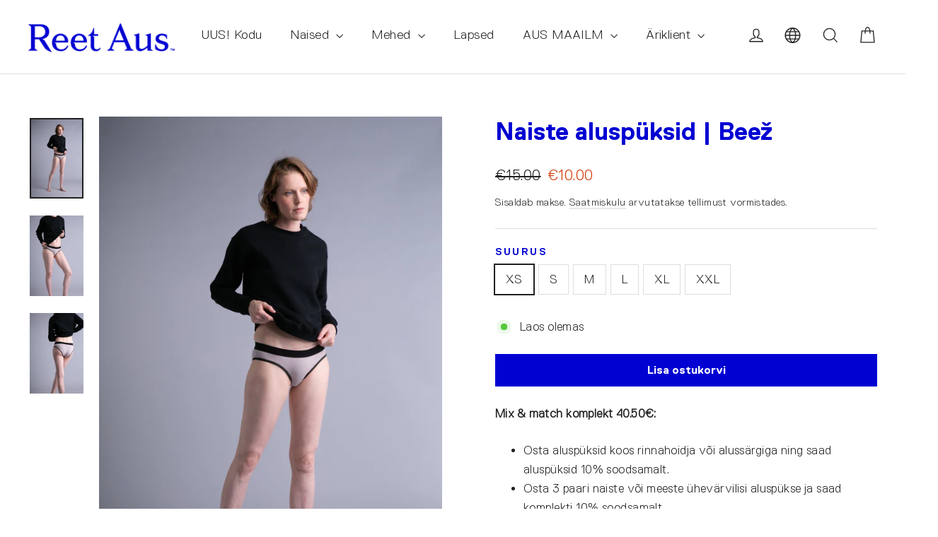

--- FILE ---
content_type: text/html; charset=utf-8
request_url: https://www.reetaus.com/et/cart?t=1769003810524&view=ajax
body_size: -266
content:



<div class="cart__items"
  data-count="0"
  
  data-cart-subtotal="0">
  
</div>
<div class="cart__discounts hide">
  <div class="cart__item-sub cart__item-row">
    <div>Soodustused</div>
    <div class="text-right">
      
    </div>
  </div>
</div>


--- FILE ---
content_type: text/html; charset=utf-8
request_url: https://www.reetaus.com/et/search?view=preorderjson&q=id:%228023036887304%22%20OR%20handle:%22gift-card%22%20OR%20handle:%22RAr-557_1800x1800.jpg%22%20OR%20handle:%22RAr-560_1800x1800.jpg%22%20OR%20handle:%22RAr-567_1800x1800.jpg%22
body_size: 336
content:
[{
      "id":4403421315114,
      "title":"Kinkekaart",
      "handle":"gift-card",
      "collections":[481566130440,264648884266],
      "images":[{"id":15816864661546,"src":"\/\/www.reetaus.com\/cdn\/shop\/products\/RAgiftcardveeb_1aeea6e3-9576-47de-b19f-f377afb60c26.jpg?v=1608199302"}],
      "first_available_variant":{"id":31389396992042},
      "available":true,
      "selling_plan_groups":[],
      "variants": [{
            "id":31389396992042, 
            "title":"€30.00 EUR",
            "price":3000,
            "available":true,
            "inventory_quantity":-12,
            "inventory_policy":"continue",
            "selling_plan_allocations": []
          },{
            "id":31389397024810, 
            "title":"€50.00 EUR",
            "price":5000,
            "available":true,
            "inventory_quantity":-66,
            "inventory_policy":"continue",
            "selling_plan_allocations": []
          },{
            "id":32234194239530, 
            "title":"€70.00 EUR",
            "price":7000,
            "available":true,
            "inventory_quantity":-15,
            "inventory_policy":"continue",
            "selling_plan_allocations": []
          },{
            "id":31389397057578, 
            "title":"€100.00 EUR",
            "price":10000,
            "available":true,
            "inventory_quantity":-31,
            "inventory_policy":"continue",
            "selling_plan_allocations": []
          }],
      "source": "template"
    },{
      "id":8023036887304,
      "title":"Naiste aluspüksid | Beež",
      "handle":"womens-briefs-nude",
      "collections":[479320801544,557942636808,479321686280,479320342792,480246235400,525565493512],
      "images":[{"id":42145131331848,"src":"\/\/www.reetaus.com\/cdn\/shop\/products\/RAr-557.jpg?v=1671466072"},{"id":42145131299080,"src":"\/\/www.reetaus.com\/cdn\/shop\/products\/RAr-560.jpg?v=1671466072"},{"id":42145131462920,"src":"\/\/www.reetaus.com\/cdn\/shop\/products\/RAr-567.jpg?v=1671466073"}],
      "first_available_variant":{"id":43711743590664},
      "available":true,
      "selling_plan_groups":[],
      "variants": [{
            "id":43711743590664, 
            "title":"XS",
            "price":1000,
            "available":true,
            "inventory_quantity":7,
            "inventory_policy":"deny",
            "selling_plan_allocations": []
          },{
            "id":43711743623432, 
            "title":"S",
            "price":1000,
            "available":true,
            "inventory_quantity":25,
            "inventory_policy":"deny",
            "selling_plan_allocations": []
          },{
            "id":43711743656200, 
            "title":"M",
            "price":1000,
            "available":true,
            "inventory_quantity":44,
            "inventory_policy":"deny",
            "selling_plan_allocations": []
          },{
            "id":43711743688968, 
            "title":"L",
            "price":1000,
            "available":true,
            "inventory_quantity":23,
            "inventory_policy":"deny",
            "selling_plan_allocations": []
          },{
            "id":43711743721736, 
            "title":"XL",
            "price":1000,
            "available":true,
            "inventory_quantity":16,
            "inventory_policy":"deny",
            "selling_plan_allocations": []
          },{
            "id":43711743754504, 
            "title":"XXL",
            "price":1000,
            "available":true,
            "inventory_quantity":4,
            "inventory_policy":"deny",
            "selling_plan_allocations": []
          }],
      "source": "template"
    }]

--- FILE ---
content_type: text/html; charset=utf-8
request_url: https://www.reetaus.com/et/search?view=preorderjson&q=id:%228023036887304%22%20OR%20handle:%22gift-card%22%20OR%20handle:%22RAr-557_1800x1800.jpg%22%20OR%20handle:%22RAr-560_1800x1800.jpg%22%20OR%20handle:%22RAr-567_1800x1800.jpg%22
body_size: 403
content:
[{
      "id":4403421315114,
      "title":"Kinkekaart",
      "handle":"gift-card",
      "collections":[481566130440,264648884266],
      "images":[{"id":15816864661546,"src":"\/\/www.reetaus.com\/cdn\/shop\/products\/RAgiftcardveeb_1aeea6e3-9576-47de-b19f-f377afb60c26.jpg?v=1608199302"}],
      "first_available_variant":{"id":31389396992042},
      "available":true,
      "selling_plan_groups":[],
      "variants": [{
            "id":31389396992042, 
            "title":"€30.00 EUR",
            "price":3000,
            "available":true,
            "inventory_quantity":-12,
            "inventory_policy":"continue",
            "selling_plan_allocations": []
          },{
            "id":31389397024810, 
            "title":"€50.00 EUR",
            "price":5000,
            "available":true,
            "inventory_quantity":-66,
            "inventory_policy":"continue",
            "selling_plan_allocations": []
          },{
            "id":32234194239530, 
            "title":"€70.00 EUR",
            "price":7000,
            "available":true,
            "inventory_quantity":-15,
            "inventory_policy":"continue",
            "selling_plan_allocations": []
          },{
            "id":31389397057578, 
            "title":"€100.00 EUR",
            "price":10000,
            "available":true,
            "inventory_quantity":-31,
            "inventory_policy":"continue",
            "selling_plan_allocations": []
          }],
      "source": "template"
    },{
      "id":8023036887304,
      "title":"Naiste aluspüksid | Beež",
      "handle":"womens-briefs-nude",
      "collections":[479320801544,557942636808,479321686280,479320342792,480246235400,525565493512],
      "images":[{"id":42145131331848,"src":"\/\/www.reetaus.com\/cdn\/shop\/products\/RAr-557.jpg?v=1671466072"},{"id":42145131299080,"src":"\/\/www.reetaus.com\/cdn\/shop\/products\/RAr-560.jpg?v=1671466072"},{"id":42145131462920,"src":"\/\/www.reetaus.com\/cdn\/shop\/products\/RAr-567.jpg?v=1671466073"}],
      "first_available_variant":{"id":43711743590664},
      "available":true,
      "selling_plan_groups":[],
      "variants": [{
            "id":43711743590664, 
            "title":"XS",
            "price":1000,
            "available":true,
            "inventory_quantity":7,
            "inventory_policy":"deny",
            "selling_plan_allocations": []
          },{
            "id":43711743623432, 
            "title":"S",
            "price":1000,
            "available":true,
            "inventory_quantity":25,
            "inventory_policy":"deny",
            "selling_plan_allocations": []
          },{
            "id":43711743656200, 
            "title":"M",
            "price":1000,
            "available":true,
            "inventory_quantity":44,
            "inventory_policy":"deny",
            "selling_plan_allocations": []
          },{
            "id":43711743688968, 
            "title":"L",
            "price":1000,
            "available":true,
            "inventory_quantity":23,
            "inventory_policy":"deny",
            "selling_plan_allocations": []
          },{
            "id":43711743721736, 
            "title":"XL",
            "price":1000,
            "available":true,
            "inventory_quantity":16,
            "inventory_policy":"deny",
            "selling_plan_allocations": []
          },{
            "id":43711743754504, 
            "title":"XXL",
            "price":1000,
            "available":true,
            "inventory_quantity":4,
            "inventory_policy":"deny",
            "selling_plan_allocations": []
          }],
      "source": "template"
    }]

--- FILE ---
content_type: text/html; charset=utf-8
request_url: https://www.reetaus.com/et/search?view=preorderjson&q=id:%228023036887304%22%20OR%20handle:%22gift-card%22%20OR%20handle:%22RAr-557_1800x1800.jpg%22%20OR%20handle:%22RAr-560_1800x1800.jpg%22%20OR%20handle:%22RAr-567_1800x1800.jpg%22
body_size: 375
content:
[{
      "id":4403421315114,
      "title":"Kinkekaart",
      "handle":"gift-card",
      "collections":[481566130440,264648884266],
      "images":[{"id":15816864661546,"src":"\/\/www.reetaus.com\/cdn\/shop\/products\/RAgiftcardveeb_1aeea6e3-9576-47de-b19f-f377afb60c26.jpg?v=1608199302"}],
      "first_available_variant":{"id":31389396992042},
      "available":true,
      "selling_plan_groups":[],
      "variants": [{
            "id":31389396992042, 
            "title":"€30.00 EUR",
            "price":3000,
            "available":true,
            "inventory_quantity":-12,
            "inventory_policy":"continue",
            "selling_plan_allocations": []
          },{
            "id":31389397024810, 
            "title":"€50.00 EUR",
            "price":5000,
            "available":true,
            "inventory_quantity":-66,
            "inventory_policy":"continue",
            "selling_plan_allocations": []
          },{
            "id":32234194239530, 
            "title":"€70.00 EUR",
            "price":7000,
            "available":true,
            "inventory_quantity":-15,
            "inventory_policy":"continue",
            "selling_plan_allocations": []
          },{
            "id":31389397057578, 
            "title":"€100.00 EUR",
            "price":10000,
            "available":true,
            "inventory_quantity":-31,
            "inventory_policy":"continue",
            "selling_plan_allocations": []
          }],
      "source": "template"
    },{
      "id":8023036887304,
      "title":"Naiste aluspüksid | Beež",
      "handle":"womens-briefs-nude",
      "collections":[479320801544,557942636808,479321686280,479320342792,480246235400,525565493512],
      "images":[{"id":42145131331848,"src":"\/\/www.reetaus.com\/cdn\/shop\/products\/RAr-557.jpg?v=1671466072"},{"id":42145131299080,"src":"\/\/www.reetaus.com\/cdn\/shop\/products\/RAr-560.jpg?v=1671466072"},{"id":42145131462920,"src":"\/\/www.reetaus.com\/cdn\/shop\/products\/RAr-567.jpg?v=1671466073"}],
      "first_available_variant":{"id":43711743590664},
      "available":true,
      "selling_plan_groups":[],
      "variants": [{
            "id":43711743590664, 
            "title":"XS",
            "price":1000,
            "available":true,
            "inventory_quantity":7,
            "inventory_policy":"deny",
            "selling_plan_allocations": []
          },{
            "id":43711743623432, 
            "title":"S",
            "price":1000,
            "available":true,
            "inventory_quantity":25,
            "inventory_policy":"deny",
            "selling_plan_allocations": []
          },{
            "id":43711743656200, 
            "title":"M",
            "price":1000,
            "available":true,
            "inventory_quantity":44,
            "inventory_policy":"deny",
            "selling_plan_allocations": []
          },{
            "id":43711743688968, 
            "title":"L",
            "price":1000,
            "available":true,
            "inventory_quantity":23,
            "inventory_policy":"deny",
            "selling_plan_allocations": []
          },{
            "id":43711743721736, 
            "title":"XL",
            "price":1000,
            "available":true,
            "inventory_quantity":16,
            "inventory_policy":"deny",
            "selling_plan_allocations": []
          },{
            "id":43711743754504, 
            "title":"XXL",
            "price":1000,
            "available":true,
            "inventory_quantity":4,
            "inventory_policy":"deny",
            "selling_plan_allocations": []
          }],
      "source": "template"
    }]

--- FILE ---
content_type: text/html; charset=utf-8
request_url: https://www.reetaus.com/et/search?view=preorderjson&q=id:%228023036887304%22%20OR%20handle:%22RAr-557_1800x1800.jpg%22%20OR%20handle:%22RAr-560_1800x1800.jpg%22%20OR%20handle:%22RAr-567_1800x1800.jpg%22
body_size: 237
content:
[{
      "id":8023036887304,
      "title":"Naiste aluspüksid | Beež",
      "handle":"womens-briefs-nude",
      "collections":[479320801544,557942636808,479321686280,479320342792,480246235400,525565493512],
      "images":[{"id":42145131331848,"src":"\/\/www.reetaus.com\/cdn\/shop\/products\/RAr-557.jpg?v=1671466072"},{"id":42145131299080,"src":"\/\/www.reetaus.com\/cdn\/shop\/products\/RAr-560.jpg?v=1671466072"},{"id":42145131462920,"src":"\/\/www.reetaus.com\/cdn\/shop\/products\/RAr-567.jpg?v=1671466073"}],
      "first_available_variant":{"id":43711743590664},
      "available":true,
      "selling_plan_groups":[],
      "variants": [{
            "id":43711743590664, 
            "title":"XS",
            "price":1000,
            "available":true,
            "inventory_quantity":7,
            "inventory_policy":"deny",
            "selling_plan_allocations": []
          },{
            "id":43711743623432, 
            "title":"S",
            "price":1000,
            "available":true,
            "inventory_quantity":25,
            "inventory_policy":"deny",
            "selling_plan_allocations": []
          },{
            "id":43711743656200, 
            "title":"M",
            "price":1000,
            "available":true,
            "inventory_quantity":44,
            "inventory_policy":"deny",
            "selling_plan_allocations": []
          },{
            "id":43711743688968, 
            "title":"L",
            "price":1000,
            "available":true,
            "inventory_quantity":23,
            "inventory_policy":"deny",
            "selling_plan_allocations": []
          },{
            "id":43711743721736, 
            "title":"XL",
            "price":1000,
            "available":true,
            "inventory_quantity":16,
            "inventory_policy":"deny",
            "selling_plan_allocations": []
          },{
            "id":43711743754504, 
            "title":"XXL",
            "price":1000,
            "available":true,
            "inventory_quantity":4,
            "inventory_policy":"deny",
            "selling_plan_allocations": []
          }],
      "source": "template"
    }]